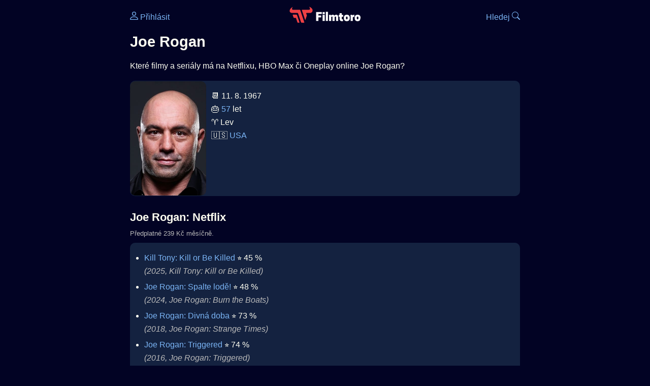

--- FILE ---
content_type: text/html; Charset=utf-8
request_url: https://filmtoro.cz/osoba/joe-rogan
body_size: 9813
content:
<!DOCTYPE html>
<html lang="cs">
<head>
	<title>Joe Rogan ▶️ Netflix, HBO či Disney filmy a seriály</title>
	<meta name="Description" content="Které filmy a seriály má na Netflixu, HBO Max či Oneplay online Joe Rogan?">
	<meta charset="UTF-8">
    <meta content="width=device-width, initial-scale=1" name="viewport">
    <meta http-equiv="X-UA-Compatible" content="IE=edge,chrome=1" />
	<meta name="robots" content="index,follow,max-snippet:-1">
	<meta property="og:title" content="Joe Rogan ▶️ Netflix, HBO či Disney filmy a seriály">
	<meta property="og:image" content="">
	<meta property="og:description" content="Které filmy a seriály má na Netflixu, HBO Max či Oneplay online Joe Rogan?">
	<meta property="og:url" content="https://filmtoro.cz/osoba/joe-rogan">
	<meta name="twitter:card" content="summary_large_image">
	<meta name="twitter:title" content="Joe Rogan ▶️ Netflix, HBO či Disney filmy a seriály">
	<meta name="twitter:description" content="Které filmy a seriály má na Netflixu, HBO Max či Oneplay online Joe Rogan?">
	<meta name="twitter:image" content="">
	<meta name="twitter:site" content="@filmtorocz">
	<meta property="fb:app_id" content="1667003363532804">
	<meta name="google-site-verification" content="_muLufzs-jSzMM8FRjgrmXzhiWmul-qt-VDzKKRlGeI">
	<meta name="seznam-wmt" content="PiK1QwxixaTkmi6OIMRNWDsKCFwPYhjC" />
	<meta name="theme-color" content="#020324">
	<meta name="background-color" content="#020324">
	<meta name="mobile-web-app-capable" content="yes">
	<meta name="apple-mobile-web-app-status-bar-style" content="black-translucent">
	 
	<link rel="icon" href="https://filmtoro.cz/img/filmtoro/favicon.ico" type="image/x-icon">
	<link rel="shortcut icon" href="https://filmtoro.cz/img/filmtoro/favicon_64.ico">
	<link rel="apple-touch-icon" href="https://filmtoro.cz/img/filmtoro/filmtoro_invert_672.png">
	<link rel="manifest" href="/manifest.json?v=2">
	<link rel="canonical" href="https://filmtoro.cz/osoba/joe-rogan">
	<link rel="alternate" type="application/rss+xml" title="Filmtoro RSS" href="https://filmtoro.cz/export/rss.asp" />
	<link rel="stylesheet" href="/css/dark.css?v=202601610">
	
</head>

<body>

<div class="layout">

<div class="left">
<div class="sky">
<ins class="adsbygoogle"
     style="display:block"
     data-ad-client="ca-pub-5935141666329574"
     data-ad-slot="6591630633"
     data-ad-format="auto"
     data-full-width-responsive="true"></ins>
<script>
     (adsbygoogle = window.adsbygoogle || []).push({});
</script>
</div>
</div>

<div class="center">

<div class="container">
	<div id="ssp-zone-262210" class="seznam seznam-mobil" label="szn-des-ad-top-leaderboard"></div>
</div>

<header>
	<div style="float:left;width:25%;padding-top:15px;">
		
			<a href="/prihlaseni"><svg xmlns="http://www.w3.org/2000/svg" width="16" height="16" fill="currentColor" viewBox="0 0 16 16" style="transform: scale(1.3333);"> <path d="M8 8a3 3 0 1 0 0-6 3 3 0 0 0 0 6m2-3a2 2 0 1 1-4 0 2 2 0 0 1 4 0m4 8c0 1-1 1-1 1H3s-1 0-1-1 1-4 6-4 6 3 6 4m-1-.004c-.001-.246-.154-.986-.832-1.664C11.516 10.68 10.289 10 8 10s-3.516.68-4.168 1.332c-.678.678-.83 1.418-.832 1.664z"/></svg>&nbsp;Přihlásit</a>
		
	</div>
	<div style="float:left;width:50%;padding-top:5px;text-align:center;">
		<a href="/"><img src="https://filmtoro.cz/img/filmtoro/filmtoro-logo-red.svg" alt="Filmtoro" title="Filmtoro" width="140" height="32" style="border: 0px;"></a>
	</div>
	<div style="float:left;width:25%;padding-top:15px;text-align:right;">
		<a href="/hledam-film">Hledej&nbsp;<svg xmlns="http://www.w3.org/2000/svg" width="16" height="16" fill="currentColor" viewBox="0 0 16 16"><path d="M11.742 10.344a6.5 6.5 0 1 0-1.397 1.398h-.001q.044.06.098.115l3.85 3.85a1 1 0 0 0 1.415-1.414l-3.85-3.85a1 1 0 0 0-.115-.1zM12 6.5a5.5 5.5 0 1 1-11 0 5.5 5.5 0 0 1 11 0"/></svg></a>
	</div>
	<br clear="all">
</header>

<main>

	
	<h1>Joe Rogan</h1>
	
	<p>Které filmy a seriály má na Netflixu, HBO Max či Oneplay online Joe Rogan?</p>
	<section>
		<img src="https://filmtoro.cz/img/name/joe-rogan.jpg" alt="Joe Rogan" style="float:left;width:150px;height:225px;margin-right:10px;margin-left:-10px;margin-bottom:0px;">
		<p>
		📆 11. 8. 1967<br>
		🎂 <a href="/osoba/herci-kterym-je-57-let">57</a> let<br>♈️ Lev<br>&#127482;&#127480;&nbsp;<a href="/osoba/herci-narozeni-v-zemi-usa">USA</a><br>
		</p>
		<br clear="all">
	</section>
	<hr>
	<h2 >Joe Rogan: Netflix</h2><small class="muted" style="position:relative;top:-10px;">Předplatné 239 Kč měsíčně.</small><div class="keywords">Joe Rogan Netflix Joe Rogan Netflix filmy Joe Rogan Netflix seriály</div>
		<section class="">
	
		<ul>
	<li>
	<figcaption>
	
	<a href="/film/kill-tony-kill-or-be-killed">Kill Tony: Kill or Be Killed</a>
	 ⭐️&nbsp;45&nbsp;%&nbsp;

	<br>
	<i class="muted">(2025, Kill Tony: Kill or Be Killed)</i>
	</figcaption>
	</li><li>
	<figcaption>
	
	<a href="/film/joe-rogan-spalte-lode">Joe Rogan: Spalte lodě!</a>
	 ⭐️&nbsp;48&nbsp;%&nbsp;

	<br>
	<i class="muted">(2024, Joe Rogan: Burn the Boats)</i>
	</figcaption>
	</li><li>
	<figcaption>
	
	<a href="/film/joe-rogan-divna-doba">Joe Rogan: Divná doba</a>
	 ⭐️&nbsp;73&nbsp;%&nbsp;

	<br>
	<i class="muted">(2018, Joe Rogan: Strange Times)</i>
	</figcaption>
	</li><li>
	<figcaption>
	
	<a href="/film/joe-rogan-triggered">Joe Rogan: Triggered</a>
	 ⭐️&nbsp;74&nbsp;%&nbsp;

	<br>
	<i class="muted">(2016, Joe Rogan: Triggered)</i>
	</figcaption>
	</li></ul>
		</section><hr>
		<h2>Joe Rogan: Apple TV Obchod</h2><small class="muted" style="position:relative;top:-10px;">Půjčit či koupit.</small><div class="keywords">Joe Rogan Apple TV Obchod Joe Rogan Apple TV Obchod filmy Joe Rogan Apple TV Obchod seriály</div>
		<section class="">
		
			<ul>
		<li>
	<figcaption>
	
	<a href="/film/profesor-v-ringu">Profesor v ringu</a>
	 ⭐️&nbsp;64&nbsp;%&nbsp;

	<br>
	<i class="muted">(2012, Here Comes the Boom)</i>
	</figcaption>
	</li><li>
	<figcaption>
	
	<a href="/film/osetrovatel">Ošetřovatel</a>
	 ⭐️&nbsp;52&nbsp;%&nbsp;

	<br>
	<i class="muted">(2011, Zookeeper)</i>
	</figcaption>
	</li></ul>
		</section><hr>
		<h2>Joe Rogan: Rakuten TV</h2><small class="muted" style="position:relative;top:-10px;">Půjčit či koupit.</small><div class="keywords">Joe Rogan Rakuten TV Joe Rogan Rakuten TV filmy Joe Rogan Rakuten TV seriály</div>
		<section class="">
		
			<ul>
		<li>
	<figcaption>
	
	<a href="/film/profesor-v-ringu">Profesor v ringu</a>
	 ⭐️&nbsp;64&nbsp;%&nbsp;

	<br>
	<i class="muted">(2012, Here Comes the Boom)</i>
	</figcaption>
	</li>
		</ul>
		</section>
		<hr>
		
	<section>
		<h2>⚙️ Joe Rogan filmy a seriály</h2>
		<p>Potřebuješ výsledky podrobnější, jinak seřazené a s dalšími parametry? Použij 
		<form action="/hledam-film" method="post">
		<input type="hidden" name="special" value="osoba">
		<input type="hidden" name="filtr" value="joe-rogan">
		<input type="submit" name="advanced" value="Rozšířené hledání">
		</form>
		<br><br>
	</section>
	<script type="application/ld+json">
	{
	"@context": "https://schema.org",
	"@graph": [
		{
	  	"@type": "Person",
	  	"birthDate": "1967-08-11",
	  	"birthPlace": { "@type": "Place","name": "Newark, New Jersey, USA "},
	  	"sameAs": ["https://www.imdb.com/name/nm0736579"],
	  	"image": "https://filmtoro.cz/img/name/joe-rogan.jpg",
 		"url": "https://filmtoro.cz/osoba/joe-rogan",
	  	"hasOccupation": {"@type": "Occupation","name": "Creator"},
	  	"name": "Joe Rogan"
		},
		{
		"@context": "https://schema.org",
		"@type": "CollectionPage",
		"name": "Joe Rogan ▶️ Netflix, HBO či Disney filmy a seriály",
		"description": "Které filmy a seriály má na Netflixu, HBO Max či Oneplay online Joe Rogan?.",
		"url": "https://filmtoro.cz/osoba/joe-rogan",
		"mainEntity": [
		{"@type": "Movie", "name": "Kill Tony: Kill or Be Killed", "url": "https://filmtoro.cz/film/kill-tony-kill-or-be-killed"},
		{"@type": "Movie", "name": "Joe Rogan: Spalte lodě!", "url": "https://filmtoro.cz/film/joe-rogan-spalte-lode"},
		{"@type": "Movie", "name": "Joe Rogan: Divná doba", "url": "https://filmtoro.cz/film/joe-rogan-divna-doba"},
		{"@type": "Movie", "name": "Joe Rogan: Triggered", "url": "https://filmtoro.cz/film/joe-rogan-triggered"},
		{"@type": "Movie", "name": "Profesor v ringu", "url": "https://filmtoro.cz/film/profesor-v-ringu"},
		{"@type": "Movie", "name": "Ošetřovatel", "url": "https://filmtoro.cz/film/osetrovatel"}
			]
		}
	]
	}
	</script>
	<div class="container">
	<div id="ssp-zone-262219" class="seznam" label="szn-des-ad-bottom-rectangle"></div>
	<div id="ssp-zone-262231" class="seznam" label="szn-mob-ad-bottom-rectangle"></div>
</div>

</main>

<footer class="text-center">
	<p>
	<a href="/">Úvod </a>&nbsp;·&nbsp;
	<a href="/filmy">Filmy</a>&nbsp;·&nbsp;
	<a href="/osoba">Herci</a>&nbsp;·&nbsp;
	<a href="/serie">Série</a>&nbsp;·&nbsp;
	<a href="/blog">Novinky</a>&nbsp;·&nbsp;
	<a href="/vod">Platformy</a>
	</p>
	<p>
	❤️ VOD a streaming © 2015-2026 <a href="/web">Filmtoro</a>
	</p>
</footer>

</div>

<div class="right">
	<div class="sky">
<ins class="adsbygoogle"
     style="display:block"
     data-ad-client="ca-pub-5935141666329574"
     data-ad-slot="5221604990"
     data-ad-format="auto"
     data-full-width-responsive="true"></ins>
<script>
     (adsbygoogle = window.adsbygoogle || []).push({});
</script>
</div>
</div>

</div>

</body>
</html>
<img height="1" width="1" style="display:none;" alt="TP pixel" title="TP pixel" src="https://toplist.cz/count.asp?id=1729418">
<script async src="https://www.googletagmanager.com/gtag/js?id=G-SDQEQ0SGMD"></script>
<script>
  window.dataLayer = window.dataLayer || [];
  function gtag(){dataLayer.push(arguments);}
  gtag('js', new Date());

  gtag('config', 'G-SDQEQ0SGMD');
</script>


		<script async src="https://pagead2.googlesyndication.com/pagead/js/adsbygoogle.js?client=ca-pub-5935141666329574" crossorigin="anonymous"></script>
	

--- FILE ---
content_type: text/html; charset=utf-8
request_url: https://www.google.com/recaptcha/api2/aframe
body_size: 266
content:
<!DOCTYPE HTML><html><head><meta http-equiv="content-type" content="text/html; charset=UTF-8"></head><body><script nonce="aQIXA3xUN8NnsXbatEysZA">/** Anti-fraud and anti-abuse applications only. See google.com/recaptcha */ try{var clients={'sodar':'https://pagead2.googlesyndication.com/pagead/sodar?'};window.addEventListener("message",function(a){try{if(a.source===window.parent){var b=JSON.parse(a.data);var c=clients[b['id']];if(c){var d=document.createElement('img');d.src=c+b['params']+'&rc='+(localStorage.getItem("rc::a")?sessionStorage.getItem("rc::b"):"");window.document.body.appendChild(d);sessionStorage.setItem("rc::e",parseInt(sessionStorage.getItem("rc::e")||0)+1);localStorage.setItem("rc::h",'1768675888577');}}}catch(b){}});window.parent.postMessage("_grecaptcha_ready", "*");}catch(b){}</script></body></html>